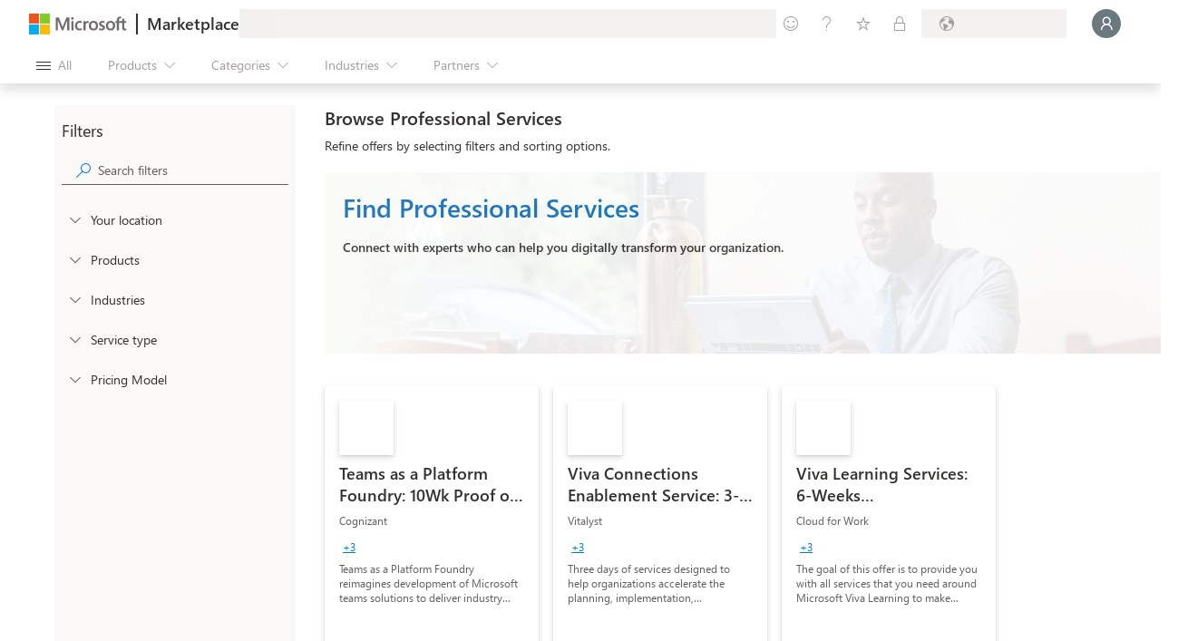

--- FILE ---
content_type: image/svg+xml
request_url: https://marketplace.microsoft.com/staticstorage/20251216.3/assets/dynamics-365-customer-voice_79414206957664bf.svg
body_size: 1948
content:
<svg width="96" height="96" viewBox="0 0 96 96" fill="none" xmlns="http://www.w3.org/2000/svg">
<g clip-path="url(#clip0)">
<mask id="mask0" mask-type="alpha" maskUnits="userSpaceOnUse" x="0" y="4" width="96" height="88">
<path fill-rule="evenodd" clip-rule="evenodd" d="M2.3845 60.4095C7.24558 78.5513 28.786 94.8653 53.5842 91.2889C56.8208 90.8222 58.6989 87.5347 57.8526 84.3761L71.6329 89.5387C72.9486 90.0316 74.4316 89.8034 75.5082 88.9007C93.5094 73.808 99.3527 56.2143 93.906 35.8872C89.0449 17.7454 67.5045 1.43138 42.7063 5.00771C39.4697 5.47448 37.5916 8.76192 38.4379 11.9205L24.6576 6.75797C23.3419 6.26505 21.8589 6.49325 20.7822 7.39598C2.78114 22.4887 -3.06215 40.0823 2.3845 60.4095Z" fill="#C4C4C4"/>
</mask>
<g mask="url(#mask0)">
<path d="M36.9053 6.20449C64.0757 -1.07581 88.6691 16.3466 93.9058 35.8903C99.5257 56.864 93.126 74.9275 73.7535 90.3363L57.8521 84.3791L53.2607 67.244C52.9748 66.177 53.6112 65.0873 54.6547 64.7251C60.9049 62.5553 66.1933 58.2041 69.5235 52.4361C73.1882 46.0886 74.1813 38.5454 72.2843 31.4658C70.3873 24.3862 65.7557 18.3501 59.4082 14.6854C53.0608 11.0207 45.5176 10.0276 38.438 11.9246L36.9053 6.20449Z" fill="url(#paint0_linear)"/>
<g filter="url(#filter0_f)">
<path d="M39.8044 34.2843C41.8089 33.4246 43.0984 31.3243 42.5227 29.1754L57.8496 86.3764C50.77 88.2734 43.2267 87.2803 36.8793 83.6156C30.5319 79.9509 25.9002 73.9148 24.0032 66.8352C22.1063 59.7555 23.0994 52.2123 26.764 45.8649C29.7643 40.6683 34.3539 36.6218 39.8044 34.2843Z" fill="black" fill-opacity="0.32"/>
<path d="M56.4848 66.0139C54.4803 66.8735 53.1908 68.9739 53.7665 71.1227L38.4396 13.9218C45.5192 12.0248 53.0625 13.0179 59.4099 16.6826C65.7573 20.3472 70.389 26.3833 72.2859 33.463C74.1829 40.5426 73.1898 48.0858 69.5252 54.4333C66.5249 59.6298 61.9353 63.6764 56.4848 66.0139Z" fill="black" fill-opacity="0.32"/>
</g>
<g filter="url(#filter1_f)">
<path d="M39.8044 32.6643C41.8089 31.8047 43.0984 29.7043 42.5227 27.5554L57.8496 84.7564C50.77 86.6534 43.2267 85.6603 36.8793 81.9956C30.5319 78.3309 25.9002 72.2948 24.0032 65.2152C22.1063 58.1356 23.0994 50.5923 26.764 44.2449C29.7643 39.0483 34.3539 35.0018 39.8044 32.6643Z" fill="black" fill-opacity="0.24"/>
<path d="M56.4848 64.3939C54.4803 65.2535 53.1908 67.3539 53.7665 69.5027L38.4396 12.3018C45.5192 10.4048 53.0625 11.3979 59.4099 15.0626C65.7573 18.7273 70.389 24.7633 72.2859 31.843C74.1829 38.9226 73.1898 46.4659 69.5252 52.8133C66.5249 58.0098 61.9353 62.0564 56.4848 64.3939Z" fill="black" fill-opacity="0.24"/>
</g>
<path fill-rule="evenodd" clip-rule="evenodd" d="M39.8044 32.2885C41.8089 31.4289 43.0984 29.3285 42.5226 27.1796L45.5979 38.6568L38.4396 11.926C45.5192 10.029 53.0625 11.0221 59.4099 14.6868C65.7573 18.3515 70.389 24.3876 72.2859 31.4672C74.1829 38.5468 73.1898 46.0901 69.5252 52.4375C66.5249 57.634 61.9353 61.6806 56.4848 64.0181C54.5389 64.8526 53.2584 66.8564 53.712 68.9387L57.8496 84.3806C50.77 86.2776 43.2267 85.2845 36.8793 81.6198C30.5319 77.9551 25.9002 71.919 24.0032 64.8394C22.1063 57.7598 23.0994 50.2165 26.764 43.8691C29.7643 38.6725 34.3539 34.626 39.8044 32.2885Z" fill="url(#paint1_linear)"/>
<g filter="url(#filter2_f)">
<path d="M59.3819 92.0985C32.2114 99.3788 7.61804 81.9563 2.38133 62.4127C-3.23855 41.439 3.16111 23.3755 22.5336 7.96667L38.435 13.9239L42.5087 29.1271C43.0805 31.261 41.7975 33.428 39.7684 34.3016C34.3335 36.6414 29.7573 40.6817 26.7636 45.8669C23.0989 52.2143 22.1058 59.7576 24.0028 66.8372C25.8998 73.9168 30.5314 79.9529 36.8789 83.6176C43.2263 87.2823 50.7695 88.2754 57.8492 86.3784L59.3819 92.0985Z" fill="black" fill-opacity="0.32"/>
</g>
<g filter="url(#filter3_f)">
<path d="M59.3819 90.4785C32.2114 97.7588 7.61804 80.3363 2.38133 60.7927C-3.23855 39.819 3.16111 21.7555 22.5336 6.34668L38.435 12.3039L42.5087 27.5072C43.0805 29.641 41.7975 31.8081 39.7684 32.6816C34.3335 35.0214 29.7573 39.0617 26.7636 44.2469C23.0989 50.5943 22.1058 58.1376 24.0028 65.2172C25.8998 72.2968 30.5314 78.3329 36.8789 81.9976C43.2263 85.6623 50.7695 86.6554 57.8492 84.7584L59.3819 90.4785Z" fill="black" fill-opacity="0.24"/>
</g>
<path d="M59.3819 90.0974C32.2114 97.3777 7.61804 79.9552 2.38133 60.4116C-3.23855 39.4379 3.16111 21.3744 22.5336 5.96558L38.435 11.9228L42.5087 27.1261C43.0805 29.2599 41.7975 31.4269 39.7684 32.3005C34.3335 34.6403 29.7573 38.6806 26.7636 43.8658C23.0989 50.2132 22.1058 57.7565 24.0028 64.8361C25.8998 71.9157 30.5314 77.9518 36.8789 81.6165C43.2263 85.2812 50.7695 86.2743 57.8492 84.3773L59.3819 90.0974Z" fill="url(#paint2_linear)"/>
</g>
</g>
<defs>
<filter id="filter0_f" x="15.0615" y="4.98004" width="66.1661" height="90.3381" filterUnits="userSpaceOnUse" color-interpolation-filters="sRGB">
<feFlood flood-opacity="0" result="BackgroundImageFix"/>
<feBlend mode="normal" in="SourceGraphic" in2="BackgroundImageFix" result="shape"/>
<feGaussianBlur stdDeviation="4" result="effect1_foregroundBlur"/>
</filter>
<filter id="filter1_f" x="22.3015" y="10.6" width="51.6861" height="75.8581" filterUnits="userSpaceOnUse" color-interpolation-filters="sRGB">
<feFlood flood-opacity="0" result="BackgroundImageFix"/>
<feBlend mode="normal" in="SourceGraphic" in2="BackgroundImageFix" result="shape"/>
<feGaussianBlur stdDeviation="0.38" result="effect1_foregroundBlur"/>
</filter>
<filter id="filter2_f" x="-7.57715" y="-0.0333252" width="74.9592" height="101.822" filterUnits="userSpaceOnUse" color-interpolation-filters="sRGB">
<feFlood flood-opacity="0" result="BackgroundImageFix"/>
<feBlend mode="normal" in="SourceGraphic" in2="BackgroundImageFix" result="shape"/>
<feGaussianBlur stdDeviation="4" result="effect1_foregroundBlur"/>
</filter>
<filter id="filter3_f" x="-0.337148" y="5.58668" width="60.4792" height="87.3418" filterUnits="userSpaceOnUse" color-interpolation-filters="sRGB">
<feFlood flood-opacity="0" result="BackgroundImageFix"/>
<feBlend mode="normal" in="SourceGraphic" in2="BackgroundImageFix" result="shape"/>
<feGaussianBlur stdDeviation="0.38" result="effect1_foregroundBlur"/>
</filter>
<linearGradient id="paint0_linear" x1="92.25" y1="103.502" x2="32.5" y2="-45.4985" gradientUnits="userSpaceOnUse">
<stop stop-color="#205B54"/>
<stop offset="0.475177" stop-color="#177A6E"/>
<stop offset="1" stop-color="#0E9C8B"/>
</linearGradient>
<linearGradient id="paint1_linear" x1="85.7503" y1="124.752" x2="100.562" y2="-16.9544" gradientUnits="userSpaceOnUse">
<stop stop-color="#0E9C8B"/>
<stop offset="1" stop-color="#54C7B8"/>
</linearGradient>
<linearGradient id="paint2_linear" x1="-3.00097" y1="-15.2485" x2="69.749" y2="123.002" gradientUnits="userSpaceOnUse">
<stop stop-color="#CBF8F3"/>
<stop offset="1" stop-color="#5CD9CA"/>
</linearGradient>
<clipPath id="clip0">
<path d="M0 0H96V96H0V0Z" fill="white"/>
</clipPath>
</defs>
</svg>


--- FILE ---
content_type: image/svg+xml
request_url: https://marketplace.microsoft.com/staticstorage/20251216.3/assets/dynamics-365-customer-insights_1974c29975c6fd5b.svg
body_size: 1129
content:
<svg width="256" height="256" viewBox="0 0 256 256" fill="none" xmlns="http://www.w3.org/2000/svg">
<mask id="mask0" mask-type="alpha" maskUnits="userSpaceOnUse" x="0" y="0" width="256" height="256">
<path fill-rule="evenodd" clip-rule="evenodd" d="M128 249.35C117.282 253.64 105.583 256 93.3333 256C41.7868 256 0 214.213 0 162.667C0 133.319 13.5449 107.136 34.7242 90.026C36.466 40.0112 77.5604 0 128 0C178.44 0 219.534 40.0111 221.276 90.026C242.455 107.136 256 133.319 256 162.667C256 214.213 214.213 256 162.667 256C150.417 256 138.718 253.64 128 249.35Z" fill="white"/>
</mask>
<g mask="url(#mask0)">
<path fill-rule="evenodd" clip-rule="evenodd" d="M128 75.9835C162.381 89.7458 186.667 123.37 186.667 162.667C186.667 163.774 186.647 164.876 186.609 165.974C170.588 178.916 150.199 186.667 127.999 186.667C105.8 186.667 85.4112 178.917 69.3905 165.974C69.3523 164.877 69.333 163.774 69.333 162.667C69.333 123.37 93.6187 89.7457 128 75.9835Z" fill="url(#paint0_linear)"/>
<g filter="url(#filter0_dd)">
<path fill-rule="evenodd" clip-rule="evenodd" d="M221.276 90.0256C205.255 77.0834 184.866 69.3333 162.667 69.3333C111.121 69.3333 69.334 111.12 69.334 162.667C69.334 163.774 69.3533 164.876 69.3915 165.974C48.212 148.865 34.667 122.681 34.667 93.3333C34.667 41.7868 76.4538 0 128 0C178.44 0 219.534 40.0109 221.276 90.0256Z" fill="url(#paint1_linear)"/>
</g>
<g filter="url(#filter1_dd)">
<path fill-rule="evenodd" clip-rule="evenodd" d="M186.609 165.974C170.588 178.917 150.199 186.667 128 186.667C76.4538 186.667 34.667 144.88 34.667 93.3334C34.667 92.2262 34.6863 91.1235 34.7245 90.0256C13.545 107.135 0 133.319 0 162.667C0 214.213 41.7868 256 93.3333 256C143.773 256 184.867 215.989 186.609 165.974Z" fill="url(#paint2_linear)"/>
</g>
<g filter="url(#filter2_dd)">
<path fill-rule="evenodd" clip-rule="evenodd" d="M128 249.35C162.381 235.588 186.667 201.963 186.667 162.667C186.667 123.37 162.381 89.7456 128 75.9834C138.717 71.6932 150.416 69.3333 162.666 69.3333C214.213 69.3333 256 111.12 256 162.667C256 214.213 214.213 256 162.666 256C150.416 256 138.717 253.64 128 249.35Z" fill="url(#paint3_linear)"/>
</g>
<g style="mix-blend-mode:soft-light">
<rect width="256" height="256" fill="url(#paint4_linear)"/>
</g>
</g>
<defs>
<filter id="filter0_dd" x="13.3337" y="-16" width="229.276" height="208.641" filterUnits="userSpaceOnUse" color-interpolation-filters="sRGB">
<feFlood flood-opacity="0" result="BackgroundImageFix"/>
<feColorMatrix in="SourceAlpha" type="matrix" values="0 0 0 0 0 0 0 0 0 0 0 0 0 0 0 0 0 0 127 0"/>
<feOffset dy="1.01333"/>
<feGaussianBlur stdDeviation="1.01333"/>
<feColorMatrix type="matrix" values="0 0 0 0 0 0 0 0 0 0 0 0 0 0 0 0 0 0 0.24 0"/>
<feBlend mode="normal" in2="BackgroundImageFix" result="effect1_dropShadow"/>
<feColorMatrix in="SourceAlpha" type="matrix" values="0 0 0 0 0 0 0 0 0 0 0 0 0 0 0 0 0 0 127 0"/>
<feOffset dy="5.33333"/>
<feGaussianBlur stdDeviation="10.6667"/>
<feColorMatrix type="matrix" values="0 0 0 0 0 0 0 0 0 0 0 0 0 0 0 0 0 0 0.32 0"/>
<feBlend mode="normal" in2="effect1_dropShadow" result="effect2_dropShadow"/>
<feBlend mode="normal" in="SourceGraphic" in2="effect2_dropShadow" result="shape"/>
</filter>
<filter id="filter1_dd" x="-21.3333" y="74.0256" width="229.276" height="208.641" filterUnits="userSpaceOnUse" color-interpolation-filters="sRGB">
<feFlood flood-opacity="0" result="BackgroundImageFix"/>
<feColorMatrix in="SourceAlpha" type="matrix" values="0 0 0 0 0 0 0 0 0 0 0 0 0 0 0 0 0 0 127 0"/>
<feOffset dy="1.01333"/>
<feGaussianBlur stdDeviation="1.01333"/>
<feColorMatrix type="matrix" values="0 0 0 0 0 0 0 0 0 0 0 0 0 0 0 0 0 0 0.24 0"/>
<feBlend mode="normal" in2="BackgroundImageFix" result="effect1_dropShadow"/>
<feColorMatrix in="SourceAlpha" type="matrix" values="0 0 0 0 0 0 0 0 0 0 0 0 0 0 0 0 0 0 127 0"/>
<feOffset dy="5.33333"/>
<feGaussianBlur stdDeviation="10.6667"/>
<feColorMatrix type="matrix" values="0 0 0 0 0 0 0 0 0 0 0 0 0 0 0 0 0 0 0.32 0"/>
<feBlend mode="normal" in2="effect1_dropShadow" result="effect2_dropShadow"/>
<feBlend mode="normal" in="SourceGraphic" in2="effect2_dropShadow" result="shape"/>
</filter>
<filter id="filter2_dd" x="106.666" y="53.3333" width="170.667" height="229.333" filterUnits="userSpaceOnUse" color-interpolation-filters="sRGB">
<feFlood flood-opacity="0" result="BackgroundImageFix"/>
<feColorMatrix in="SourceAlpha" type="matrix" values="0 0 0 0 0 0 0 0 0 0 0 0 0 0 0 0 0 0 127 0"/>
<feOffset dy="1.01333"/>
<feGaussianBlur stdDeviation="1.01333"/>
<feColorMatrix type="matrix" values="0 0 0 0 0 0 0 0 0 0 0 0 0 0 0 0 0 0 0.24 0"/>
<feBlend mode="normal" in2="BackgroundImageFix" result="effect1_dropShadow"/>
<feColorMatrix in="SourceAlpha" type="matrix" values="0 0 0 0 0 0 0 0 0 0 0 0 0 0 0 0 0 0 127 0"/>
<feOffset dy="5.33333"/>
<feGaussianBlur stdDeviation="10.6667"/>
<feColorMatrix type="matrix" values="0 0 0 0 0 0 0 0 0 0 0 0 0 0 0 0 0 0 0.32 0"/>
<feBlend mode="normal" in2="effect1_dropShadow" result="effect2_dropShadow"/>
<feBlend mode="normal" in="SourceGraphic" in2="effect2_dropShadow" result="shape"/>
</filter>
<linearGradient id="paint0_linear" x1="69.333" y1="75.9835" x2="183.787" y2="189.568" gradientUnits="userSpaceOnUse">
<stop stop-color="#2064AE"/>
<stop offset="1" stop-color="#27518A"/>
</linearGradient>
<linearGradient id="paint1_linear" x1="66.5029" y1="14.7546" x2="132.396" y2="172.355" gradientUnits="userSpaceOnUse">
<stop stop-color="#7CECFF"/>
<stop offset="1" stop-color="#50E6FF"/>
</linearGradient>
<linearGradient id="paint2_linear" x1="82.6667" y1="145.333" x2="235.108" y2="292.787" gradientUnits="userSpaceOnUse">
<stop stop-color="#40C4F5"/>
<stop offset="1" stop-color="#0095E6"/>
</linearGradient>
<linearGradient id="paint3_linear" x1="121.333" y1="69.3333" x2="214.666" y2="234.666" gradientUnits="userSpaceOnUse">
<stop stop-color="#0095E6"/>
<stop offset="1" stop-color="#0078D4"/>
</linearGradient>
<linearGradient id="paint4_linear" x1="70.7182" y1="-1.54339e-06" x2="219.934" y2="258.122" gradientUnits="userSpaceOnUse">
<stop stop-color="white" stop-opacity="0.8"/>
<stop offset="0.989824" stop-opacity="0.8"/>
</linearGradient>
</defs>
</svg>


--- FILE ---
content_type: image/svg+xml
request_url: https://marketplace.microsoft.com/staticstorage/20251216.3/assets/icon-powerapps_0aa092aa5d3aaf19.svg
body_size: 796
content:
<svg width="16" height="16" viewBox="0 0 16 16" fill="none" xmlns="http://www.w3.org/2000/svg">
<g clip-path="url(#clip0)">
<g clip-path="url(#clip1)">
<mask id="mask0" mask-type="alpha" maskUnits="userSpaceOnUse" x="-1" y="0" width="18" height="16">
<path d="M0.364287 7.01175C-0.130559 7.57729 -0.13056 8.42173 0.364286 8.98727L5.99577 15.4233C6.26271 15.7283 6.73729 15.7283 7.00423 15.4233L7.99954 14.2857L8.99529 15.4237C9.26222 15.7288 9.7368 15.7288 10.0037 15.4237L15.6352 8.98776C16.1301 8.42222 16.1301 7.57778 15.6352 7.01224L10.0037 0.576259C9.7368 0.271189 9.26222 0.271189 8.99529 0.576259L7.99997 1.71376L7.00423 0.57577C6.73729 0.270701 6.26271 0.270701 5.99577 0.57577L0.364287 7.01175Z" fill="#C4C4C4"/>
</mask>
<g mask="url(#mask0)">
<path d="M6.5 16L-0.5 8L6.5 0L13.5 8L6.5 16Z" fill="url(#paint0_linear)"/>
<path opacity="0.5" d="M8.99577 1.07626C9.26271 0.77119 9.73729 0.771189 10.0042 1.07626L15.6357 7.51224C16.1306 8.07778 16.1306 8.92222 15.6357 9.48776L10.0042 15.9237C9.73729 16.2288 9.26271 16.2288 8.99577 15.9237L6.72024 13.3231C6.30787 12.8518 6.30787 12.1482 6.72024 11.6769L8.77976 9.32313C9.19213 8.85185 9.19213 8.14815 8.77976 7.67687L6.72024 5.32313C6.30787 4.85185 6.30787 4.14815 6.72024 3.67687L8.99577 1.07626Z" fill="black" stroke="black" stroke-opacity="0.5"/>
<path d="M8.99577 0.576747C9.26271 0.271678 9.73729 0.271677 10.0042 0.576746L15.6357 7.01273C16.1306 7.57827 16.1306 8.42271 15.6357 8.98825L10.0042 15.4242C9.73729 15.7293 9.26271 15.7293 8.99577 15.4242L6.72024 12.8236C6.30787 12.3523 6.30787 11.6486 6.72024 11.1774L8.77976 8.82362C9.19213 8.35234 9.19213 7.64864 8.77976 7.17736L6.72024 4.82362C6.30787 4.35234 6.30787 3.64864 6.72024 3.17736L8.99577 0.576747Z" fill="url(#paint1_linear)"/>
<path d="M12.4983 4.57388C12.7639 4.27033 13.2361 4.27033 13.5017 4.57388L15.6357 7.01273C16.1306 7.57827 16.1306 8.42271 15.6357 8.98825L13.5017 11.4271C13.2361 11.7306 12.7639 11.7306 12.4983 11.4271L10.2202 8.82362C9.80787 8.35234 9.80787 7.64864 10.2202 7.17736L12.4983 4.57388Z" fill="url(#paint2_linear)"/>
</g>
</g>
</g>
<defs>
<linearGradient id="paint0_linear" x1="11.6667" y1="16" x2="2.33333" y2="-6.83329" gradientUnits="userSpaceOnUse">
<stop stop-color="#742774"/>
<stop offset="1" stop-color="#BB35A4"/>
</linearGradient>
<linearGradient id="paint1_linear" x1="6.00016" y1="0.000528881" x2="13.8883" y2="15.7144" gradientUnits="userSpaceOnUse">
<stop stop-color="#E48CC7"/>
<stop offset="1" stop-color="#D467B9"/>
</linearGradient>
<linearGradient id="paint2_linear" x1="10.7727" y1="4.83386" x2="13.1945" y2="11.9341" gradientUnits="userSpaceOnUse">
<stop stop-color="#E9A1CB"/>
<stop offset="1" stop-color="#E48CC7"/>
</linearGradient>
<clipPath id="clip0">
<rect width="16" height="16" fill="white"/>
</clipPath>
<clipPath id="clip1">
<rect width="16" height="16" fill="white"/>
</clipPath>
</defs>
</svg>


--- FILE ---
content_type: image/svg+xml
request_url: https://marketplace.microsoft.com/staticstorage/20251216.3/assets/power-virtual-agents_d2166d57741c0dd2.svg
body_size: 1074
content:
<svg width="256" height="256" viewBox="0 0 256 256" fill="none" xmlns="http://www.w3.org/2000/svg">
<g clip-path="url(#clip0)">
<mask id="mask0" mask-type="alpha" maskUnits="userSpaceOnUse" x="-1" y="8" width="258" height="245">
<path d="M192.001 146.67C192.001 140.777 196.778 136 202.671 136H245.5C251.388 136 256.163 131.231 256.17 125.343L256.3 18.683C256.307 12.785 251.528 8 245.63 8H74.6707C68.7778 8 64.0007 12.7771 64.0007 18.67V72H10.6683C4.77533 72 -0.00182841 76.7773 -0.00170898 82.6702L0.000452545 189.33C0.000571965 195.223 4.77766 200 10.6705 200H53.3307C59.2235 200 64.0007 204.777 64.0007 210.67V244.686C64.0007 251.814 72.6178 255.383 77.6575 250.343L124.876 203.125C126.877 201.124 129.59 200 132.42 200H181.331C187.224 200 192.001 195.223 192.001 189.33V146.67Z" fill="white"/>
</mask>
<g mask="url(#mask0)">
<path fill-rule="evenodd" clip-rule="evenodd" d="M0 72L0.00260925 200H53.3359C59.227 200 64.0026 204.776 64.0026 210.667V264L124.878 203.124C126.879 201.124 129.592 200 132.421 200H192.003L192.001 82.6666C192.001 76.7756 187.226 72 181.335 72H0Z" fill="url(#paint0_linear)"/>
<g filter="url(#filter0_dd)">
<path fill-rule="evenodd" clip-rule="evenodd" d="M256.312 8L256.001 136L202.668 136C196.777 136 192.002 140.776 192.002 146.666L192.001 180.687C192.001 187.814 183.384 191.383 178.344 186.343L131.125 139.124C129.125 137.124 126.412 136 123.583 136H74.6667C68.7756 136 64 131.224 64 125.333V8H256.312Z" fill="url(#paint1_linear)"/>
</g>
<path d="M64 8H256V50.6667H64V8Z" fill="#4CCBED"/>
<path d="M64 50.6666H256V93.3333H64V50.6666Z" fill="#17AAD2"/>
<g style="mix-blend-mode:soft-light">
<path d="M3.05176e-05 0L256 2.23802e-05L256 256L0 256L3.05176e-05 0Z" fill="url(#paint2_linear)"/>
</g>
</g>
</g>
<defs>
<filter id="filter0_dd" x="49.7778" y="-2.66667" width="220.757" height="209.147" filterUnits="userSpaceOnUse" color-interpolation-filters="sRGB">
<feFlood flood-opacity="0" result="BackgroundImageFix"/>
<feColorMatrix in="SourceAlpha" type="matrix" values="0 0 0 0 0 0 0 0 0 0 0 0 0 0 0 0 0 0 127 0"/>
<feOffset dy="0.675556"/>
<feGaussianBlur stdDeviation="0.675556"/>
<feColorMatrix type="matrix" values="0 0 0 0 0 0 0 0 0 0 0 0 0 0 0 0 0 0 0.24 0"/>
<feBlend mode="normal" in2="BackgroundImageFix" result="effect1_dropShadow"/>
<feColorMatrix in="SourceAlpha" type="matrix" values="0 0 0 0 0 0 0 0 0 0 0 0 0 0 0 0 0 0 127 0"/>
<feOffset dy="3.55556"/>
<feGaussianBlur stdDeviation="7.11111"/>
<feColorMatrix type="matrix" values="0 0 0 0 0 0 0 0 0 0 0 0 0 0 0 0 0 0 0.32 0"/>
<feBlend mode="normal" in2="effect1_dropShadow" result="effect2_dropShadow"/>
<feBlend mode="normal" in="SourceGraphic" in2="effect2_dropShadow" result="shape"/>
</filter>
<linearGradient id="paint0_linear" x1="29.3359" y1="72" x2="149.336" y2="304" gradientUnits="userSpaceOnUse">
<stop stop-color="#117B97"/>
<stop offset="1" stop-color="#0A4A5C"/>
</linearGradient>
<linearGradient id="paint1_linear" x1="160" y1="61.3333" x2="240" y2="250.667" gradientUnits="userSpaceOnUse">
<stop stop-color="#1392B4"/>
<stop offset="1" stop-color="#117B97"/>
</linearGradient>
<linearGradient id="paint2_linear" x1="65.3333" y1="5.46086e-06" x2="192" y2="256" gradientUnits="userSpaceOnUse">
<stop stop-color="white" stop-opacity="0.5"/>
<stop offset="1" stop-opacity="0.8"/>
</linearGradient>
<clipPath id="clip0">
<rect width="256" height="256" fill="white"/>
</clipPath>
</defs>
</svg>
